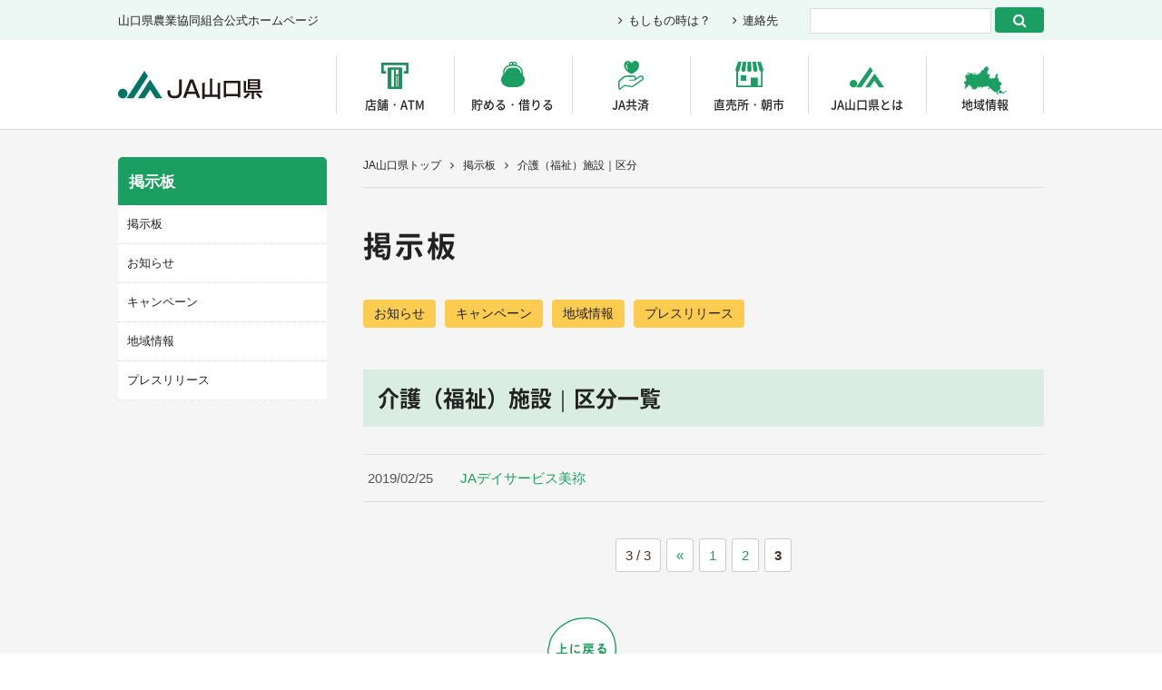

--- FILE ---
content_type: text/html; charset=UTF-8
request_url: https://www.ja-ymg.or.jp/atm_cat/welfare/page/3/
body_size: 10028
content:
<!doctype html>
<html lang="ja">

<head>
    <!-- Google Tag Manager -->
    <script>
    (function(w, d, s, l, i) {
        w[l] = w[l] || [];
        w[l].push({
            'gtm.start': new Date().getTime(),
            event: 'gtm.js'
        });
        var f = d.getElementsByTagName(s)[0],
            j = d.createElement(s),
            dl = l != 'dataLayer' ? '&l=' + l : '';
        j.async = true;
        j.src =
            'https://www.googletagmanager.com/gtm.js?id=' + i + dl;
        f.parentNode.insertBefore(j, f);
    })(window, document, 'script', 'dataLayer', 'GTM-5DZFT65');
    </script>
    <!-- End Google Tag Manager -->

    <!-- ////// Line広告計測タグ20201125設置 ////// -->
    <!-- コミュニティ誌ページ用 -->
    

    <meta charset="UTF-8">
    <meta name="format-detection" content="telephone=no">
    <meta http-equiv="X-UA-Compatible" content="IE=edge">
    <meta name="referrer" content="unsafe-url">

    <title>介護（福祉）施設｜区分 | JA山口県</title>
    <meta name="Description" content="伝えたい次代へこの故郷を">

    <!--[if lt IE 9]>
		<script src="https://cdnjs.cloudflare.com/ajax/libs/html5shiv/3.7.3/html5shiv.js"></script>
	<![endif]-->

    <meta property="og:locale" content="ja_JP" />
    <meta property="og:type" content="website" />
    <meta property="og:url" content="https://www.ja-ymg.or.jp/" />
    <meta property="og:image" content="https://www.ja-ymg.or.jp/ogp.png" />
    <meta property="og:title" content="JA山口県" />
    <meta property="og:site_name" content="JA山口県" />
    <meta property="og:description" content="伝えたい次代へこの故郷を" />

    <meta name='robots' content='max-image-preview:large' />
<link rel="alternate" type="application/rss+xml" title="JA山口県 &raquo; 介護（福祉）施設 区分 のフィード" href="https://www.ja-ymg.or.jp/atm_cat/welfare/feed/" />
<script type="text/javascript">
window._wpemojiSettings = {"baseUrl":"https:\/\/s.w.org\/images\/core\/emoji\/14.0.0\/72x72\/","ext":".png","svgUrl":"https:\/\/s.w.org\/images\/core\/emoji\/14.0.0\/svg\/","svgExt":".svg","source":{"concatemoji":"https:\/\/www.ja-ymg.or.jp\/wp-includes\/js\/wp-emoji-release.min.js?ver=6.3.1"}};
/*! This file is auto-generated */
!function(i,n){var o,s,e;function c(e){try{var t={supportTests:e,timestamp:(new Date).valueOf()};sessionStorage.setItem(o,JSON.stringify(t))}catch(e){}}function p(e,t,n){e.clearRect(0,0,e.canvas.width,e.canvas.height),e.fillText(t,0,0);var t=new Uint32Array(e.getImageData(0,0,e.canvas.width,e.canvas.height).data),r=(e.clearRect(0,0,e.canvas.width,e.canvas.height),e.fillText(n,0,0),new Uint32Array(e.getImageData(0,0,e.canvas.width,e.canvas.height).data));return t.every(function(e,t){return e===r[t]})}function u(e,t,n){switch(t){case"flag":return n(e,"\ud83c\udff3\ufe0f\u200d\u26a7\ufe0f","\ud83c\udff3\ufe0f\u200b\u26a7\ufe0f")?!1:!n(e,"\ud83c\uddfa\ud83c\uddf3","\ud83c\uddfa\u200b\ud83c\uddf3")&&!n(e,"\ud83c\udff4\udb40\udc67\udb40\udc62\udb40\udc65\udb40\udc6e\udb40\udc67\udb40\udc7f","\ud83c\udff4\u200b\udb40\udc67\u200b\udb40\udc62\u200b\udb40\udc65\u200b\udb40\udc6e\u200b\udb40\udc67\u200b\udb40\udc7f");case"emoji":return!n(e,"\ud83e\udef1\ud83c\udffb\u200d\ud83e\udef2\ud83c\udfff","\ud83e\udef1\ud83c\udffb\u200b\ud83e\udef2\ud83c\udfff")}return!1}function f(e,t,n){var r="undefined"!=typeof WorkerGlobalScope&&self instanceof WorkerGlobalScope?new OffscreenCanvas(300,150):i.createElement("canvas"),a=r.getContext("2d",{willReadFrequently:!0}),o=(a.textBaseline="top",a.font="600 32px Arial",{});return e.forEach(function(e){o[e]=t(a,e,n)}),o}function t(e){var t=i.createElement("script");t.src=e,t.defer=!0,i.head.appendChild(t)}"undefined"!=typeof Promise&&(o="wpEmojiSettingsSupports",s=["flag","emoji"],n.supports={everything:!0,everythingExceptFlag:!0},e=new Promise(function(e){i.addEventListener("DOMContentLoaded",e,{once:!0})}),new Promise(function(t){var n=function(){try{var e=JSON.parse(sessionStorage.getItem(o));if("object"==typeof e&&"number"==typeof e.timestamp&&(new Date).valueOf()<e.timestamp+604800&&"object"==typeof e.supportTests)return e.supportTests}catch(e){}return null}();if(!n){if("undefined"!=typeof Worker&&"undefined"!=typeof OffscreenCanvas&&"undefined"!=typeof URL&&URL.createObjectURL&&"undefined"!=typeof Blob)try{var e="postMessage("+f.toString()+"("+[JSON.stringify(s),u.toString(),p.toString()].join(",")+"));",r=new Blob([e],{type:"text/javascript"}),a=new Worker(URL.createObjectURL(r),{name:"wpTestEmojiSupports"});return void(a.onmessage=function(e){c(n=e.data),a.terminate(),t(n)})}catch(e){}c(n=f(s,u,p))}t(n)}).then(function(e){for(var t in e)n.supports[t]=e[t],n.supports.everything=n.supports.everything&&n.supports[t],"flag"!==t&&(n.supports.everythingExceptFlag=n.supports.everythingExceptFlag&&n.supports[t]);n.supports.everythingExceptFlag=n.supports.everythingExceptFlag&&!n.supports.flag,n.DOMReady=!1,n.readyCallback=function(){n.DOMReady=!0}}).then(function(){return e}).then(function(){var e;n.supports.everything||(n.readyCallback(),(e=n.source||{}).concatemoji?t(e.concatemoji):e.wpemoji&&e.twemoji&&(t(e.twemoji),t(e.wpemoji)))}))}((window,document),window._wpemojiSettings);
</script>
<style type="text/css">
img.wp-smiley,
img.emoji {
	display: inline !important;
	border: none !important;
	box-shadow: none !important;
	height: 1em !important;
	width: 1em !important;
	margin: 0 0.07em !important;
	vertical-align: -0.1em !important;
	background: none !important;
	padding: 0 !important;
}
</style>
	<link rel='stylesheet' id='wp-block-library-css' href='https://www.ja-ymg.or.jp/wp-includes/css/dist/block-library/style.min.css?ver=6.3.1' type='text/css' media='all' />
<style id='classic-theme-styles-inline-css' type='text/css'>
/*! This file is auto-generated */
.wp-block-button__link{color:#fff;background-color:#32373c;border-radius:9999px;box-shadow:none;text-decoration:none;padding:calc(.667em + 2px) calc(1.333em + 2px);font-size:1.125em}.wp-block-file__button{background:#32373c;color:#fff;text-decoration:none}
</style>
<style id='global-styles-inline-css' type='text/css'>
body{--wp--preset--color--black: #000000;--wp--preset--color--cyan-bluish-gray: #abb8c3;--wp--preset--color--white: #ffffff;--wp--preset--color--pale-pink: #f78da7;--wp--preset--color--vivid-red: #cf2e2e;--wp--preset--color--luminous-vivid-orange: #ff6900;--wp--preset--color--luminous-vivid-amber: #fcb900;--wp--preset--color--light-green-cyan: #7bdcb5;--wp--preset--color--vivid-green-cyan: #00d084;--wp--preset--color--pale-cyan-blue: #8ed1fc;--wp--preset--color--vivid-cyan-blue: #0693e3;--wp--preset--color--vivid-purple: #9b51e0;--wp--preset--gradient--vivid-cyan-blue-to-vivid-purple: linear-gradient(135deg,rgba(6,147,227,1) 0%,rgb(155,81,224) 100%);--wp--preset--gradient--light-green-cyan-to-vivid-green-cyan: linear-gradient(135deg,rgb(122,220,180) 0%,rgb(0,208,130) 100%);--wp--preset--gradient--luminous-vivid-amber-to-luminous-vivid-orange: linear-gradient(135deg,rgba(252,185,0,1) 0%,rgba(255,105,0,1) 100%);--wp--preset--gradient--luminous-vivid-orange-to-vivid-red: linear-gradient(135deg,rgba(255,105,0,1) 0%,rgb(207,46,46) 100%);--wp--preset--gradient--very-light-gray-to-cyan-bluish-gray: linear-gradient(135deg,rgb(238,238,238) 0%,rgb(169,184,195) 100%);--wp--preset--gradient--cool-to-warm-spectrum: linear-gradient(135deg,rgb(74,234,220) 0%,rgb(151,120,209) 20%,rgb(207,42,186) 40%,rgb(238,44,130) 60%,rgb(251,105,98) 80%,rgb(254,248,76) 100%);--wp--preset--gradient--blush-light-purple: linear-gradient(135deg,rgb(255,206,236) 0%,rgb(152,150,240) 100%);--wp--preset--gradient--blush-bordeaux: linear-gradient(135deg,rgb(254,205,165) 0%,rgb(254,45,45) 50%,rgb(107,0,62) 100%);--wp--preset--gradient--luminous-dusk: linear-gradient(135deg,rgb(255,203,112) 0%,rgb(199,81,192) 50%,rgb(65,88,208) 100%);--wp--preset--gradient--pale-ocean: linear-gradient(135deg,rgb(255,245,203) 0%,rgb(182,227,212) 50%,rgb(51,167,181) 100%);--wp--preset--gradient--electric-grass: linear-gradient(135deg,rgb(202,248,128) 0%,rgb(113,206,126) 100%);--wp--preset--gradient--midnight: linear-gradient(135deg,rgb(2,3,129) 0%,rgb(40,116,252) 100%);--wp--preset--font-size--small: 13px;--wp--preset--font-size--medium: 20px;--wp--preset--font-size--large: 36px;--wp--preset--font-size--x-large: 42px;--wp--preset--spacing--20: 0.44rem;--wp--preset--spacing--30: 0.67rem;--wp--preset--spacing--40: 1rem;--wp--preset--spacing--50: 1.5rem;--wp--preset--spacing--60: 2.25rem;--wp--preset--spacing--70: 3.38rem;--wp--preset--spacing--80: 5.06rem;--wp--preset--shadow--natural: 6px 6px 9px rgba(0, 0, 0, 0.2);--wp--preset--shadow--deep: 12px 12px 50px rgba(0, 0, 0, 0.4);--wp--preset--shadow--sharp: 6px 6px 0px rgba(0, 0, 0, 0.2);--wp--preset--shadow--outlined: 6px 6px 0px -3px rgba(255, 255, 255, 1), 6px 6px rgba(0, 0, 0, 1);--wp--preset--shadow--crisp: 6px 6px 0px rgba(0, 0, 0, 1);}:where(.is-layout-flex){gap: 0.5em;}:where(.is-layout-grid){gap: 0.5em;}body .is-layout-flow > .alignleft{float: left;margin-inline-start: 0;margin-inline-end: 2em;}body .is-layout-flow > .alignright{float: right;margin-inline-start: 2em;margin-inline-end: 0;}body .is-layout-flow > .aligncenter{margin-left: auto !important;margin-right: auto !important;}body .is-layout-constrained > .alignleft{float: left;margin-inline-start: 0;margin-inline-end: 2em;}body .is-layout-constrained > .alignright{float: right;margin-inline-start: 2em;margin-inline-end: 0;}body .is-layout-constrained > .aligncenter{margin-left: auto !important;margin-right: auto !important;}body .is-layout-constrained > :where(:not(.alignleft):not(.alignright):not(.alignfull)){max-width: var(--wp--style--global--content-size);margin-left: auto !important;margin-right: auto !important;}body .is-layout-constrained > .alignwide{max-width: var(--wp--style--global--wide-size);}body .is-layout-flex{display: flex;}body .is-layout-flex{flex-wrap: wrap;align-items: center;}body .is-layout-flex > *{margin: 0;}body .is-layout-grid{display: grid;}body .is-layout-grid > *{margin: 0;}:where(.wp-block-columns.is-layout-flex){gap: 2em;}:where(.wp-block-columns.is-layout-grid){gap: 2em;}:where(.wp-block-post-template.is-layout-flex){gap: 1.25em;}:where(.wp-block-post-template.is-layout-grid){gap: 1.25em;}.has-black-color{color: var(--wp--preset--color--black) !important;}.has-cyan-bluish-gray-color{color: var(--wp--preset--color--cyan-bluish-gray) !important;}.has-white-color{color: var(--wp--preset--color--white) !important;}.has-pale-pink-color{color: var(--wp--preset--color--pale-pink) !important;}.has-vivid-red-color{color: var(--wp--preset--color--vivid-red) !important;}.has-luminous-vivid-orange-color{color: var(--wp--preset--color--luminous-vivid-orange) !important;}.has-luminous-vivid-amber-color{color: var(--wp--preset--color--luminous-vivid-amber) !important;}.has-light-green-cyan-color{color: var(--wp--preset--color--light-green-cyan) !important;}.has-vivid-green-cyan-color{color: var(--wp--preset--color--vivid-green-cyan) !important;}.has-pale-cyan-blue-color{color: var(--wp--preset--color--pale-cyan-blue) !important;}.has-vivid-cyan-blue-color{color: var(--wp--preset--color--vivid-cyan-blue) !important;}.has-vivid-purple-color{color: var(--wp--preset--color--vivid-purple) !important;}.has-black-background-color{background-color: var(--wp--preset--color--black) !important;}.has-cyan-bluish-gray-background-color{background-color: var(--wp--preset--color--cyan-bluish-gray) !important;}.has-white-background-color{background-color: var(--wp--preset--color--white) !important;}.has-pale-pink-background-color{background-color: var(--wp--preset--color--pale-pink) !important;}.has-vivid-red-background-color{background-color: var(--wp--preset--color--vivid-red) !important;}.has-luminous-vivid-orange-background-color{background-color: var(--wp--preset--color--luminous-vivid-orange) !important;}.has-luminous-vivid-amber-background-color{background-color: var(--wp--preset--color--luminous-vivid-amber) !important;}.has-light-green-cyan-background-color{background-color: var(--wp--preset--color--light-green-cyan) !important;}.has-vivid-green-cyan-background-color{background-color: var(--wp--preset--color--vivid-green-cyan) !important;}.has-pale-cyan-blue-background-color{background-color: var(--wp--preset--color--pale-cyan-blue) !important;}.has-vivid-cyan-blue-background-color{background-color: var(--wp--preset--color--vivid-cyan-blue) !important;}.has-vivid-purple-background-color{background-color: var(--wp--preset--color--vivid-purple) !important;}.has-black-border-color{border-color: var(--wp--preset--color--black) !important;}.has-cyan-bluish-gray-border-color{border-color: var(--wp--preset--color--cyan-bluish-gray) !important;}.has-white-border-color{border-color: var(--wp--preset--color--white) !important;}.has-pale-pink-border-color{border-color: var(--wp--preset--color--pale-pink) !important;}.has-vivid-red-border-color{border-color: var(--wp--preset--color--vivid-red) !important;}.has-luminous-vivid-orange-border-color{border-color: var(--wp--preset--color--luminous-vivid-orange) !important;}.has-luminous-vivid-amber-border-color{border-color: var(--wp--preset--color--luminous-vivid-amber) !important;}.has-light-green-cyan-border-color{border-color: var(--wp--preset--color--light-green-cyan) !important;}.has-vivid-green-cyan-border-color{border-color: var(--wp--preset--color--vivid-green-cyan) !important;}.has-pale-cyan-blue-border-color{border-color: var(--wp--preset--color--pale-cyan-blue) !important;}.has-vivid-cyan-blue-border-color{border-color: var(--wp--preset--color--vivid-cyan-blue) !important;}.has-vivid-purple-border-color{border-color: var(--wp--preset--color--vivid-purple) !important;}.has-vivid-cyan-blue-to-vivid-purple-gradient-background{background: var(--wp--preset--gradient--vivid-cyan-blue-to-vivid-purple) !important;}.has-light-green-cyan-to-vivid-green-cyan-gradient-background{background: var(--wp--preset--gradient--light-green-cyan-to-vivid-green-cyan) !important;}.has-luminous-vivid-amber-to-luminous-vivid-orange-gradient-background{background: var(--wp--preset--gradient--luminous-vivid-amber-to-luminous-vivid-orange) !important;}.has-luminous-vivid-orange-to-vivid-red-gradient-background{background: var(--wp--preset--gradient--luminous-vivid-orange-to-vivid-red) !important;}.has-very-light-gray-to-cyan-bluish-gray-gradient-background{background: var(--wp--preset--gradient--very-light-gray-to-cyan-bluish-gray) !important;}.has-cool-to-warm-spectrum-gradient-background{background: var(--wp--preset--gradient--cool-to-warm-spectrum) !important;}.has-blush-light-purple-gradient-background{background: var(--wp--preset--gradient--blush-light-purple) !important;}.has-blush-bordeaux-gradient-background{background: var(--wp--preset--gradient--blush-bordeaux) !important;}.has-luminous-dusk-gradient-background{background: var(--wp--preset--gradient--luminous-dusk) !important;}.has-pale-ocean-gradient-background{background: var(--wp--preset--gradient--pale-ocean) !important;}.has-electric-grass-gradient-background{background: var(--wp--preset--gradient--electric-grass) !important;}.has-midnight-gradient-background{background: var(--wp--preset--gradient--midnight) !important;}.has-small-font-size{font-size: var(--wp--preset--font-size--small) !important;}.has-medium-font-size{font-size: var(--wp--preset--font-size--medium) !important;}.has-large-font-size{font-size: var(--wp--preset--font-size--large) !important;}.has-x-large-font-size{font-size: var(--wp--preset--font-size--x-large) !important;}
.wp-block-navigation a:where(:not(.wp-element-button)){color: inherit;}
:where(.wp-block-post-template.is-layout-flex){gap: 1.25em;}:where(.wp-block-post-template.is-layout-grid){gap: 1.25em;}
:where(.wp-block-columns.is-layout-flex){gap: 2em;}:where(.wp-block-columns.is-layout-grid){gap: 2em;}
.wp-block-pullquote{font-size: 1.5em;line-height: 1.6;}
</style>
<link rel='stylesheet' id='wp-pagenavi-css' href='https://www.ja-ymg.or.jp/wp-content/plugins/wp-pagenavi/pagenavi-css.css?ver=2.70' type='text/css' media='all' />
<link rel='stylesheet' id='slick-common-css' href='https://www.ja-ymg.or.jp/wp-content/themes/ja_ymgc2020/common/slick/slick.css' type='text/css' media='all' />
<link rel='stylesheet' id='slick-theme-css' href='https://www.ja-ymg.or.jp/wp-content/themes/ja_ymgc2020/common/slick/slick-theme.css' type='text/css' media='all' />
<link rel='stylesheet' id='ress-css' href='https://www.ja-ymg.or.jp/wp-content/themes/ja_ymgc2020/common/css/ress.css' type='text/css' media='all' />
<link rel='stylesheet' id='module-css' href='https://www.ja-ymg.or.jp/wp-content/themes/ja_ymgc2020/css/module.css' type='text/css' media='all' />
<link rel='stylesheet' id='font-awesome-css' href='https://www.ja-ymg.or.jp/wp-content/themes/ja_ymgc2020/common/css/font-awesome.min.css' type='text/css' media='all' />
<link rel='stylesheet' id='notosansjapanese-css' href='https://www.ja-ymg.or.jp/wp-content/themes/ja_ymgc2020/fonts/notosansjapanese.css' type='text/css' media='all' />
<link rel='stylesheet' id='basic-css' href='https://www.ja-ymg.or.jp/wp-content/themes/ja_ymgc2020/css/basic.css' type='text/css' media='all' />
<link rel='stylesheet' id='second-css' href='https://www.ja-ymg.or.jp/wp-content/themes/ja_ymgc2020/css/second.css' type='text/css' media='all' />
<link rel='stylesheet' id='simplelightbox-css' href='https://www.ja-ymg.or.jp/wp-content/themes/ja_ymgc2020/common/css/simplelightbox.min.css' type='text/css' media='all' />
<link rel='stylesheet' id='campaign-css' href='https://www.ja-ymg.or.jp/wp-content/themes/ja_ymgc2020/css/campaign.css' type='text/css' media='all' />
<script type='text/javascript' src='https://www.ja-ymg.or.jp/wp-content/themes/ja_ymgc2020/common/js/jquery-3.2.1.min.js?ver=3.2.1' id='jquery-js'></script>
<script type='text/javascript' src='https://www.ja-ymg.or.jp/wp-content/themes/ja_ymgc2020/common/js/useragent.js?ver=6.3.1' id='useragent-js'></script>
<script type='text/javascript' src='https://www.ja-ymg.or.jp/wp-content/themes/ja_ymgc2020/common/js/common.js?ver=6.3.1' id='common-js-js'></script>
<script type='text/javascript' src='https://www.ja-ymg.or.jp/wp-content/themes/ja_ymgc2020/common/slick/slick.min.js?ver=6.3.1' id='slick-js'></script>
<script type='text/javascript' src='https://www.ja-ymg.or.jp/wp-content/themes/ja_ymgc2020/common/js/simple-lightbox.min.js?ver=6.3.1' id='simplelightbox-js'></script>
<link rel="https://api.w.org/" href="https://www.ja-ymg.or.jp/wp-json/" /><link rel="alternate" type="application/json" href="https://www.ja-ymg.or.jp/wp-json/wp/v2/atm_cat/35" /><link rel="EditURI" type="application/rsd+xml" title="RSD" href="https://www.ja-ymg.or.jp/xmlrpc.php?rsd" />
<meta name="generator" content="WordPress 6.3.1" />
    <script src="https://www.ja-ymg.or.jp/wp-content/themes/ja_ymgc2020/common/js/useragent.js"></script>
</head>

<body>
    <!-- Google Tag Manager (noscript) -->
    <noscript><iframe src="https://www.googletagmanager.com/ns.html?id=GTM-5DZFT65" height="0" width="0" style="display:none;visibility:hidden"></iframe></noscript>
    <!-- End Google Tag Manager (noscript) -->

    <header role="banner">
        <section class="box_cmn_width" id="box_header_main">
            <h1 id="ttl_site"><a href="https://www.ja-ymg.or.jp/">JA山口県｜伝えたい次代へこの故郷を</a></h1>
            <nav role="navigation" id="nav_global">
                <p id="icon_nav"><i class="fa fa-bars" aria-hidden="true" aria-label="メニューボタン"></i></p>
                <ul id="nav_global_detail">
                    <li id="id_atm">
                        <a href="#" class="nav_parent">店舗・ATM</a>
                        <section class="nav_child">
                            <div class="ttl_nav_child">
                                <h2>店舗・ATM</h2>
                                <p>山口県内の店舗・ATM</p>
                            </div>
                            <ul class="nav_child_a">
                                <li><a href="https://www.ja-ymg.or.jp/atm/">店舗・ATMトップ</a></li>
                                <li><a href="https://www.ja-ymg.or.jp/2024-04-02/">店舗統合のお知らせ</a></li>
                            </ul>
                        </section>
                    </li>
                    <li id="id_bank">
                        <a href="#" class="nav_parent">貯める・借りる</a>
                        <section class="nav_child">
                            <div class="ttl_nav_child">
                                <h2>貯める・借りる</h2>
                                <p>貯金、融資、運用に関すること<br></p>
                            </div>
                            <ul class="nav_child_a">
                                <li>
                                    <a href="#" class="nav_child_current">貯める（JA貯金）</a>
                                    <ul class="nav_child_b">
                                        <li><a href="https://www.ja-ymg.or.jp/savings/">貯める（JA貯金）トップ</a></li>
                                        <li><a href="https://www.ja-ymg.or.jp/category/campaign/savings/">キャンペーン等 一覧</a></li>
                                        <li><a href="https://www.ja-ymg.or.jp/savings/lineup/">商品ラインナップ</a></li>
                                        <li><a href="https://www.ja-ymg.or.jp/savings/interest/">金利表</a></li>
                                        <li><a href="https://www.ja-ymg.or.jp/savings/pension/">年金</a></li>
                                        <li><a href="https://www.ja-ymg.or.jp/savings/faq/">よくあるご質問</a></li>
                                        <li><a href="http://www.jabank.org/netbank/" target="_blank" class="icon_blank">JAネットバンクのご紹介</a></li>
                                        <li><a href="https://www.jabank.org/benri/jacard/" target="_blank" class="icon_blank">JAカードのご案内（外部）</a></li>
                                        <li><a href="https://www.ja-ymg.or.jp/savings/consultation/">取引時の確認について</a></li>
                                        <li><a href="http://www.jabank.jp/prefecture/tops/index/3500/" target="_blank" class="icon_blank">JAネットバンクログイン</a></li>
                                        <li><a href="https://www.ja-ymg.or.jp/wp-content/uploads/2019/04/20210727_correlation.pdf" target="_blank" class="icon_pdf">合併に伴う農協店舗新旧対照表</a></li>
                                    </ul>
                                </li>
                                <li>
                                    <a href="#" class="nav_child_current">借りる（JAローン）</a>
                                    <ul class="nav_child_b">
                                        <li><a href="https://www.ja-ymg.or.jp/loan/">借りる（JAローン）トップ</a></li>
                                        <li><a href="https://www.ja-ymg.or.jp/category/campaign/loan/">キャンペーン等 一覧</a></li>
                                        <li><a href="https://www.ja-ymg.or.jp/loan/lineup/">商品ラインナップ</a></li>
                                        <li><a href="https://www.ja-ymg.or.jp/loan/interest/">金利・保証料</a></li>
                                        <li><a href="http://www.jabank.org/money/" target="_blank" class="icon_blank">マネーシミュレーション</a></li>
                                        <li><a href="https://www.ja-ymg.or.jp/loan/loan_center/">ローンセンター</a></li>
                                        <li><a href="https://www.ja-ymg.or.jp/loan/loan_contact/">融資のお問い合わせ</a></li>
                                    </ul>
                                </li>
                                <li>
                                    <a href="#" class="nav_child_current">運用する（国債・投資信託）</a>
                                    <ul class="nav_child_b">
                                        <li><a href="https://www.ja-ymg.or.jp/operation/">運用する（国債・投資信託）トップ</a></li>
                                        <li><a href="http://www.jabank.org/tameru/kokusai/" target="_blank" class="icon_blank">国債</a></li>
                                        <li><a href="http://www.jabank.org/tameru/tousisintaku/" target="_blank" class="icon_blank">投資信託</a></li>
                                        <li><a href="http://www.jabank.org/tameru/ichiran/yamaguchi.html" target="_blank" class="icon_blank">取扱店舗／商品一覧</a></li>
                                        <li><a href="https://www.ja-ymg.or.jp/operation/kpi/">組合員・利用者本位の業務運営に関する取組状況およびKPI実績値の公表について</a></li>
                                        <li><a href="https://www.jabank.org/ideco/" target="_blank" class="icon_blank">iDeco[確定拠出年金]</a></li>
                                        <li><a href="https://www.ja-ymg.or.jp/wp-content/themes/ja_ymgc2020/file/header/2024/20240130_tsumitate_nisa.pdf" target="_blank" class="icon_blank">「NISA（つみたて投資枠）」対象ファンドの選定理由について</a></li>
                                    </ul>
                                </li>
                                <li><a href="https://www.ja-ymg.or.jp/inheritance/">相続の手続きについて</a></li>
                                <li><a href="https://www.ja-ymg.or.jp/commission/">手数料・JAネットバンク</a></li>
                                <li><a href="https://www.ja-ymg.or.jp/agreement/">定型約款</a></li>
                                <li><a href="https://www.ja-ymg.or.jp/2025-09-25_news01/">「口座開設されるお客様へ」（個人）</a></li>
                                <li><a href="https://www.ja-ymg.or.jp/2025-09-25_news02/">「口座開設されるお客様へ」（法人）</a></li>
                                <li><a href="https://www.ja-ymg.or.jp/2022-12-23/">法人格のない団体の口座開設をされるお客さまへ</a></li>
                                <li><a href="https://www.ja-ymg.or.jp/2021-08-18/">未利用口座管理手数料の導入について（令和３年10月１日以降新たに普通貯金口座および貯蓄貯金口座を開設されるお客様）</a></li>
                                <li><a href="https://www.ja-ymg.or.jp/wp-content/uploads/2024/05/2024-05-01.pdf" target="_blank" rel="noopener">税金等の口座振替手続きにおける「印鑑レス」の取扱い開始について</a></li>
                            </ul>
                        </section>
                    </li>
                    <li id="id_moshimo">
                        <a href="#" class="nav_parent">JA共済</a>
                        <section class="nav_child">
                            <div class="ttl_nav_child">
                                <h2>JA共済</h2>
                                <p>ひと・いえ・くるまの保障に関すること</p>
                            </div>
                            <ul class="nav_child_a">
                                <li><a href="https://www.ja-ymg.or.jp/provide/">JA共済 トップ</a></li>
                                <li><a href="http://www.ja-kyosai.or.jp/okangae/product/human/" class="icon_blank" target="_blank">ひとの保障</a></li>
                                <li><a href="http://www.ja-kyosai.or.jp/okangae/product/home/" class="icon_blank" target="_blank">いえの保障</a></li>
                                <li><a href="http://www.ja-kyosai.or.jp/okangae/product/car/" class="icon_blank" target="_blank">くるまの保障</a></li>
                                <li><a href="https://shiryo.ja-kyosai.or.jp/" target="_blank" class="icon_blank">各種資料請求・掛金試算</a></li>
                                <li>
                                    <a href="#" class="nav_child_current">JA共済アンパンマンこどもくらぶ</a>
                                    <ul class="nav_child_b">
                                        <li><a href="https://www.ja-ymg.or.jp/provide/childrens_club/">会員募集について</a></li>
                                        <li><a href="https://www.ja-ymg.or.jp/provide/childrens_club/sudeni_form/">加入申込フォーム（すでにお子様がおられる方）</a></li>
                                        <li><a href="https://www.ja-ymg.or.jp/provide/childrens_club/korekara_form/">加入申込フォーム（これからお生まれになる方）</a></li>
                                    </ul>
                                </li>
                                <li><a href="http://www.ja-kyosai.or.jp/gokeiyaku/procedure/" target="_blank" class="icon_blank">ご請求について</a></li>
                                <li><a href="http://www.ja-kyosai.or.jp/gokeiyaku/procedure/car/" target="_blank" class="icon_blank">交通事故にあったら</a></li>
                                <li><a href="http://www.jaric.jp/map/find2.php?X=131.566772&Y=34.277645&zm=9" target="_blank" class="icon_blank">自動車指定工場</a></li>
                            </ul>
                        </section>
                    </li>
                    <li id="id_market">
                        <a href="https://www.ja-ymg.or.jp/market/" class="nav_parent">直売所・朝市</a>
                        <section class="nav_child">
                            <div class="ttl_nav_child">
                                <h2>直売所・朝市</h2>
                                <p>お近くの直売所・朝市に関して</p>
                            </div>
                            <ul class="nav_child_a">
                                <li><a href="https://www.ja-ymg.or.jp/market/">直売所・朝市 トップ</a></li>
                                <li><a href="https://www.ja-ymg.or.jp/market/chokubaijo-list/">直売所（ここっちゃ）一覧</a></li>
                                <li><a href="https://www.ja-ymg.or.jp/market/asaichi-list/">朝市一覧</a></li>
                            </ul>
                        </section>
                    </li>
                    <li id="id_ja">
                        <a href="#" class="nav_parent">JA山口県とは</a>
                        <section class="nav_child">
                            <div class="ttl_nav_child">
                                <h2>JA山口県とは</h2>
                                <p>もっと知りたい、JA山口県のこと</p>
                            </div>
                            <ul class="nav_child_a">
                                <li><a href="https://www.ja-ymg.or.jp/lineup/">JA山口県とは トップ</a></li>
                                <li>
                                    <a href="#" class="nav_child_current">くらしのサービス</a>
                                    <ul class="nav_child_b">
                                        <li><a href="https://www.ja-ymg.or.jp/kurashi/">くらしのサービス トップ</a></li>
                                        <li><a href="https://www.ja-ymg.or.jp/welfare/">福祉・介護（JA山口県のサービス）</a></li>
                                        <li><a href="https://www.ja-ymg.or.jp/kurashi/ladies_group/">女性部</a></li>
                                        <li><a href="https://www.ja-ymg.or.jp/kurashi/youth_group/">青壮年部</a></li>
                                        <li><a href="https://www.ja-ymg.or.jp/education/">食農教育</a></li>
                                        <li><a href="https://www.ja-ymg.or.jp/kurashi/support/">生活関連</a></li>
                                        <li><a href="https://www.ja-ymg.or.jp/real_estate/">不動産</a></li>
                                        <li><a href="https://www.ja-ymg.or.jp/funeral/">葬祭・葬儀</a></li>
                                    </ul>
                                </li>
                                <li><a href="https://www.ja-ymg.or.jp/point_service/">JAポイントサービス</a></li>
                                <li>
                                    <a href="#" class="nav_child_current">JA山口県の概要</a>
                                    <ul class="nav_child_b">
                                        <li><a href="https://www.ja-ymg.or.jp/lineup/overview/">JA山口県の概要 トップ</a></li>
                                        <li><a href="https://www.ja-ymg.or.jp/lineup/overview/policy/">経営理念</a></li>
                                        <li><a href="https://www.ja-ymg.or.jp/lineup/overview/greeting/">あいさつ</a></li>
                                        <li><a href="https://www.ja-ymg.or.jp/lineup/overview/about/">組合概要</a></li>
                                        <li><a href="https://www.ja-ymg.or.jp/lineup/overview/history/">発足の歩み</a></li>
                                        <li><a href="https://www.ja-ymg.or.jp/lineup/overview/organization/">組織図</a></li>
                                        <li><a href="https://www.ja-ymg.or.jp/lineup/overview/member/">役員体制</a></li>
                                        <li><a href="https://www.ja-ymg.or.jp/lineup/overview/song/">山口県の「四季・食・風景」の紹介</a></li>
                                        <li><a href="https://www.ja-ymg.or.jp/lineup/overview/magazine/">広報誌</a></li>
                                        <li><a href="https://www.ja-ymg.or.jp/lineup/overview/general_meeting/">総代会資料</a></li>
                                        <li><a href="https://www.ja-ymg.or.jp/lineup/overview/disclosure/">ディスクロージャー誌</a></li>
                                    </ul>
                                </li>
                                <li>
                                    <a href="#" class="nav_child_current">営農情報</a>
                                    <ul class="nav_child_b">
                                        <li><a href="https://www.ja-ymg.or.jp/economy/">営農情報 トップ</a></li>
                                        <li><a href="https://www.ja-ymg.or.jp/economy/vision/">水田フル活用ビジョン JA山口県農業振興計画</a></li>
                                        <li><a href="https://www.ja-ymg.or.jp/economy/pointer/">稲作栽培指針（こよみ）</a></li>
                                        <li><a href="https://www.ja-ymg.or.jp/economy/inspection/">検査銘柄の選択制導入について</a></li>
                                        <li><a href="https://www.ja-ymg.or.jp/economy/efforts/">部会の状況</a></li>
                                        <li><a href="https://www.pref.yamaguchi.lg.jp/soshiki/103/175903.html" target="_blank" class="icon_blank">エコやまぐち農産物・加工品情報</a></li>
                                        <li><a href="https://www.ja-ymg.or.jp/economy/guideline/">特別栽培米ガイドライン</a></li>
                                        <li><a href="https://www.ja-ymg.or.jp/economy/distribution_rice/">令和7年産山口米共同計算に係る経費目標額について</a></li>
                                        <li><a href="https://www.ja-ymg.or.jp/lineup/economy/distribution_barley/">令和7年産民間流通麦共同計算に係る経費目標額について</a></li>
                                    </ul>
                                </li>
                                <li><a href="https://www.ja-ymg.or.jp/self-reform/">JA山口県の自己改革の取り組み</a></li>
                                <li><a href="https://www.ja-ymg.or.jp/lineup/kanyu-dattai/">組合員の加入・脱退について</a></li>
                            </ul>
                        </section>
                    </li>
                    <li id="id_area">
                        <a href="#" class="nav_parent">地域情報</a>
                        <section class="nav_child">
                            <div class="ttl_nav_child">
                                <h2>地域情報</h2>
                                <p>JA山口県とお住まいの地域に関すること</p>
                            </div>
                            <ul class="nav_child_a">
                                <li><a href="https://www.ja-ymg.or.jp/area_info/">地域情報 トップ</a></li>
                                <li>
                                    <a href="#" class="nav_child_current">統括本部一覧</a>
                                    <ul class="nav_child_b">
                                        <li><a href="https://www.ja-ymg.or.jp/area_info/headquarters_suo_oshima/">周防大島統括本部</a></li>
                                        <li><a href="https://www.ja-ymg.or.jp/area_info/headquarters_iwakuni/">岩国統括本部</a></li>
                                        <li><a href="https://www.ja-ymg.or.jp/area_info/headquarters_minami_suo/">南すおう統括本部</a></li>
                                        <li><a href="https://www.ja-ymg.or.jp/area_info/headquarters_shunan/">周南統括本部</a></li>
                                        <li><a href="https://www.ja-ymg.or.jp/area_info/headquarters_hofu_tokuji/">防府とくぢ統括本部</a></li>
                                        <li><a href="https://www.ja-ymg.or.jp/area_info/headquarters_yamaguchi/">山口統括本部</a></li>
                                        <li><a href="https://www.ja-ymg.or.jp/area_info/headquarters_ube/">宇部統括本部</a></li>
                                        <li><a href="https://www.ja-ymg.or.jp/area_info/headquarters_shimonoseki/">下関統括本部</a></li>
                                        <li><a href="https://www.ja-ymg.or.jp/area_info/headquarters_mine/">美祢統括本部</a></li>
                                        <li><a href="https://www.ja-ymg.or.jp/area_info/headquarters_nagato/">長門統括本部</a></li>
                                        <li><a href="https://www.ja-ymg.or.jp/area_info/headquarters_hagi/">萩統括本部</a></li>
                                    </ul>
                                </li>
                            </ul>
                        </section>
                    </li>
                </ul>
            </nav>
        </section>

        <aside>
            <section class="box_cmn_width">
                <h2>山口県農業協同組合公式ホームページ</h2>
                <div id="box_header_detail">
                    <ul>
                        <li><a href="https://www.ja-ymg.or.jp/trouble/">もしもの時は？</a></li>
                        <li><a href="https://www.ja-ymg.or.jp/atm/">連絡先</a></li>
                    </ul>
                    <dl id="dl_search_header">
                        <dt>検索</dt>
                        <dd>
                            <form method="get" id="searchform" action="https://www.ja-ymg.or.jp">
                                <!-- <input type="hidden" name="post_type" value="event"> -->
                                <div>
                                    <label class="screen-reader-text" for="s">検索:</label>
                                    <input type="text" value="" name="s" id="s" placeholder="入力して下さい" />
                                    <input type="submit" id="searchsubmit" value="&#xf002;" />
                                </div>
                            </form>
                        </dd>
                    </dl>
                </div>
            </section>
        </aside>
    </header><div id="wrapper">
	<div id="box_main">
		<main role="main" id="box_sys">

			<nav id="list_bread">
				<ul>
					<li><a href="https://www.ja-ymg.or.jp/">JA山口県トップ</a></li>
					<li><a href="https://www.ja-ymg.or.jp/news/">掲示板</a></li>
					<li>介護（福祉）施設｜区分</li>
				</ul>
			</nav>

			<h1 class="ttl_cmn_01">掲示板</h1>

			<nav class="nav_page_mini">
				<ul>
					<li><a href="https://www.ja-ymg.or.jp/category/news/">お知らせ</a></li>
					<li><a href="https://www.ja-ymg.or.jp/category/campaign/">キャンペーン</a></li>
					<li><a href="https://www.ja-ymg.or.jp/category/area/">地域情報</a></li>
					<li><a href="https://www.ja-ymg.or.jp/category/press_release/">プレスリリース</a></li>
				</ul>
			</nav>

			<h2 class="ttl_cmn_02 mar30">介護（福祉）施設｜区分一覧</h2>
			<ul id="nav_campaign">
				<li>
					<dl>
						<dt>2019/02/25</dt>
						<dd><a href="https://www.ja-ymg.or.jp/atm/welfare_mine_day/">JAデイサービス美祢</a></dd>
					</dl>
				</li>
			</ul>



			<div id="page_nation"><div class='wp-pagenavi' role='navigation'>
<span class='pages'>3 / 3</span><a class="previouspostslink" rel="prev" aria-label="前のページ" href="https://www.ja-ymg.or.jp/atm_cat/welfare/page/2/">&laquo;</a><a class="page smaller" title="ページ 1" href="https://www.ja-ymg.or.jp/atm_cat/welfare/">1</a><a class="page smaller" title="ページ 2" href="https://www.ja-ymg.or.jp/atm_cat/welfare/page/2/">2</a><span aria-current='page' class='current'>3</span>
</div></div>				
						</main>

				<aside id="nav_aside">
			<h2>掲示板</h2>
			<ul id="nav_aside_list">
				<li><a href="https://www.ja-ymg.or.jp/news/">掲示板</a></li>
				<li><a href="https://www.ja-ymg.or.jp/category/news/">お知らせ</a></li>
				<li><a href="https://www.ja-ymg.or.jp/category/campaign/">キャンペーン</a></li>
				<li><a href="https://www.ja-ymg.or.jp/category/area/">地域情報</a></li>
				<li><a href="https://www.ja-ymg.or.jp/category/press_release/">プレスリリース</a></li>
			</ul>
		</aside>
	</div>
	<!-- #box_main -->
</div>
<!-- #wrapper -->

<footer role="contentinfo">
    <section class="box_cmn_width">
        <p id="pageTop"><a href="#"><img src="https://www.ja-ymg.or.jp/wp-content/themes/ja_ymgc2020/images/common/img_footer_fukidashi.png" alt="上に戻る" /></a></p>
        <nav id="nav_footer_main" aria-label="フッターナビゲーション">
            <section>
                <h2 class="ttl_footer">キャンペーン</h2>
                <ul>
                    <li><a href="https://www.ja-ymg.or.jp/category/campaign/">キャンペーン一覧</a></li>
                </ul>
            </section>

            <section>
                <h2 class="ttl_footer"><a href="https://www.ja-ymg.or.jp/savings/">貯める・借りる</a></h2>
                <ul>
                    <li><a href="https://www.ja-ymg.or.jp/savings/">貯める（JA貯金）</a></li>
                    <li><a href="https://www.ja-ymg.or.jp/loan/">借りる（JAローン）</a></li>
                    <li><a href="https://www.ja-ymg.or.jp/operation/">運用する（国債・投資信託）</a></li>
                    <li><a href="https://www.ja-ymg.or.jp/commission/">手数料・JAネットバンク</a></li>
                    <li><a href="https://www.ja-ymg.or.jp/agreement/">定型約款</a></li>
                    <li><a href="https://www.ja-ymg.or.jp/2025-09-25_news01/">「口座開設されるお客様へ」（個人）</a></li>
                    <li><a href="https://www.ja-ymg.or.jp/2025-09-25_news02/">「口座開設されるお客様へ」（法人）</a></li>
                </ul>
            </section>

            <section>
                <h2 class="ttl_footer"><a href="https://www.ja-ymg.or.jp/provide/">JA共済</a></h2>
                <ul>
                    <li><a href="http://www.ja-kyosai.or.jp/okangae/product/human/" class="icon_blank" target="_blank">ひとの保障</a></li>
                    <li><a href="https://www.ja-kyosai.or.jp/okangae/home/" class="icon_blank" target="_blank">いえの保障</a></li>
                    <li><a href="http://www.ja-kyosai.or.jp/okangae/product/car/" class="icon_blank" target="_blank">くるまの保障</a></li>
                    <li><a href="https://shiryo.ja-kyosai.or.jp/" class="icon_blank" target="_blank">各種資料請求・掛金試算</a></li>
                    <li><a href="https://www.ja-ymg.or.jp/provide/childrens_club/">JA共済アンパンマンこどもくらぶ</a></li>
                    <li><a href="http://www.ja-kyosai.or.jp/gokeiyaku/procedure/" class="icon_blank" target="_blank">ご請求について</a></li>
                    <li><a href="http://www.ja-kyosai.or.jp/gokeiyaku/procedure/car/" class="icon_blank" target="_blank">交通事故にあったら</a></li>
                    <li><a href="http://www.jaric.jp/map/find2.php?X=131.566772&Y=34.277645&zm=9" class="icon_blank" target="_blank">自動車指定工場</a></li>
                </ul>
            </section>

            <section>
                <h2 class="ttl_footer"><a href="https://www.ja-ymg.or.jp/market/">直売所</a></h2>
                <ul>
                    <li><a href="https://www.ja-ymg.or.jp/market/chokubaijo-list/">直売所一覧</a></li>
                    <li><a href="https://www.ja-ymg.or.jp/market/asaichi-list/">朝市一覧</a></li>
                </ul>
            </section>

            <section>
                <h2 class="ttl_footer">JA山口県とは</h2>
                <ul>
                    <li><a href="https://www.ja-ymg.or.jp/lineup/">JA山口県とは</a></li>
                    <li><a href="https://www.ja-ymg.or.jp/kurashi/">くらしのサービス</a></li>
                    <li><a href="https://www.ja-ymg.or.jp/point_service/">JAポイントサービス</a></li>
                    <li><a href="https://www.ja-ymg.or.jp/lineup/overview/">JA山口県の概要</a></li>
                    <li><a href="https://www.ja-ymg.or.jp/lineup/economy/">営農情報</a></li>
                    <li><a href="https://www.ja-ymg.or.jp/self-reform/">自己改革</a></li>
                    <li><a href="https://www.ja-ymg.or.jp/lineup/kanyu-dattai/">組合員の加入・脱退</a></li>
                </ul>
            </section>

            <section>
                <ul class="list_footer">
                    <li><a href="https://www.ja-ymg.or.jp/area_info/">地域情報</a></li>
                    <li><a href="https://www.ja-ymg.or.jp/atm/">店舗・ATM</a></li>
                    <li><a href="https://www.ja-ymg.or.jp/trouble/">もしもの時は</a></li>
                    <li><a href="https://www.ja-ymg.or.jp/category/news/">お知らせ</a></li>
                    <li><a href="https://www.ja-ymg.or.jp/event/">イベント情報</a></li>
                    <li><a href="https://www.ja-ymg.or.jp/agriculture/">山口県の農業</a></li>
                    <li><a href="https://www.ja-ymg.or.jp/recruit/">採用・インターンシップ情報</a></li>
                </ul>
            </section>
        </nav>
        <ul id="menu_add">
            <li><a href="https://www.ja-ymg.or.jp/2022-12-23/">法人格のない団体の口座開設をされるお客さまへ</a></li>
            <li><a href="https://www.ja-ymg.or.jp/2021-08-18/">未利用口座管理手数料の導入について（令和３年10月１日以降新たに普通貯金口座および貯蓄貯金口座を開設されるお客様）</a></li>
        </ul>

        <ul id="nav_footer_aside">
            <li><a href="https://www.ja-ymg.or.jp/link/">リンク集</a></li>
            <li><a href="https://www.ja-ymg.or.jp/policy/">サイトポリシー</a></li>
            <li><a href="https://www.ja-ymg.or.jp/sitemap/">サイトマップ</a></li>
            <li><a href="https://www.ja-ymg.or.jp/contact/">お問い合わせ</a></li>
            <li><a href="https://www.ja-ymg.or.jp/category/press_release/">プレスリリース</a></li>
            <li><a href="https://www.ja-ymg.or.jp/copyright/">ご利用にあたって</a></li>
            <li><a href="https://www.ja-ymg.or.jp/syokuin/menu.html" target="_blank" rel="noopener">職員専用</a></li>
        </ul>
        <p>山口県農業協同組合<br class="img_sp">　〒754-0002 山口県山口市小郡下郷2139番地<br class="img_sp">　電話:083-973-3500</p>
    </section>

    <p id="txt_copy"><small>Copyright &copy; <script>
            var dt = new Date();
            document.write(dt.getFullYear());
            </script> JA GROUP YAMAGUCHI All rights reserved.</small></p>
</footer>

<script type='text/javascript' src='https://www.ja-ymg.or.jp/wp-content/themes/ja_ymgc2020/common/rwdImageMaps/jquery.rwdImageMaps.min.js?ver=6.3.1' id='rwd-min-js'></script>
<script type='text/javascript' src='https://www.ja-ymg.or.jp/wp-content/themes/ja_ymgc2020/common/rwdImageMaps/map.js?ver=6.3.1' id='rwd-js-js'></script>

</body>
<!-- ////// Line広告計測タグ20201125設置 ////// -->
<!-- コミュニティ誌ページ用 -->
<!-- ////// Line広告計測タグ20201125設置 ////// -->

</html>

--- FILE ---
content_type: image/svg+xml
request_url: https://www.ja-ymg.or.jp/wp-content/themes/ja_ymgc2020/images/common/ttl_site_logo.svg
body_size: 982
content:
<svg xmlns="http://www.w3.org/2000/svg" viewBox="0 0 267 52"><defs><style>.cls-1{fill:#007563;}.cls-2{fill:#231815;}</style></defs><title>ttl_site_logo</title><g id="レイヤー_2" data-name="レイヤー 2"><g id="レイヤー_1-2" data-name="レイヤー 1"><path class="cls-1" d="M0,42.085A8.921,8.921,0,0,1,8.75,33a9.091,9.091,0,0,1,0,18.17A8.922,8.922,0,0,1,0,42.085"/><polygon class="cls-1" points="28.619 50.805 55.258 9.872 48.847 0 15.751 50.805 28.619 50.805"/><polygon class="cls-1" points="59.371 34.717 48.932 50.805 36.706 50.805 59.283 16.067 81.862 50.805 69.801 50.805 59.371 34.717"/><path class="cls-2" d="M117.952,39.094a12.728,12.728,0,0,1-2.216,7.337c-2.049,2.779-4.809,4.515-11,4.515-8.112,0-13.3-3.43-13.3-12.286V36.272h5.226v1.953c0,4.517,1.171,8.033,7.276,8.033,3.178,0,8.781-.434,8.781-7.251V15.779h5.227Z"/><path class="cls-2" d="M139.175,15.779l12.962,34.213h-5.478l-2.634-7.25H128.178l-2.635,7.25h-5.478l12.921-34.213ZM136.081,20.9l-6.44,17.712H142.52Z"/><path class="cls-2" d="M170.094,43.989v-29.7l4.352.328c.356.041.95.082.95.533s-.554.658-.989.782V43.989H184.5V22.176l4.391.369c.356.041.95.082.95.576,0,.328-.554.616-.95.78V51.794H184.5V48.179H160.2v3.615h-4.272V22.217l4.392.206c.316,0,.989.041.989.492,0,.37-.476.616-1.109.822V43.989Z"/><path class="cls-2" d="M199.741,46.783v2.382h-4.273V18.52h30.7v30.6H221.9V46.783ZM221.9,42.839V22.464H199.741V42.839Z"/><path class="cls-2" d="M244.726,42.715c.277.165.474.288.474.535s-.236.451-.593.451a4.709,4.709,0,0,1-.791-.082,36.958,36.958,0,0,1-8.308,7.724,12.61,12.61,0,0,0-3.562-2.794,33.3,33.3,0,0,0,8.863-7.929ZM232.62,40.251V18.52l4.115.329c.157,0,.751.04.751.492,0,.41-.476.575-.871.739V36.8H267v3.452H251.333V52h-4.114V40.251ZM262.885,15.52V34.54H240.057V15.52Zm-4.114,5.546v-2.5H244.014v2.5Zm-14.757,2.588V26.2h14.757V23.654Zm0,5.217v2.548h14.757V28.871ZM258.375,40.5a36.651,36.651,0,0,1,7.715,7.93,15.392,15.392,0,0,0-3.482,2.793,43.773,43.773,0,0,0-7.635-8.421Z"/></g></g></svg>